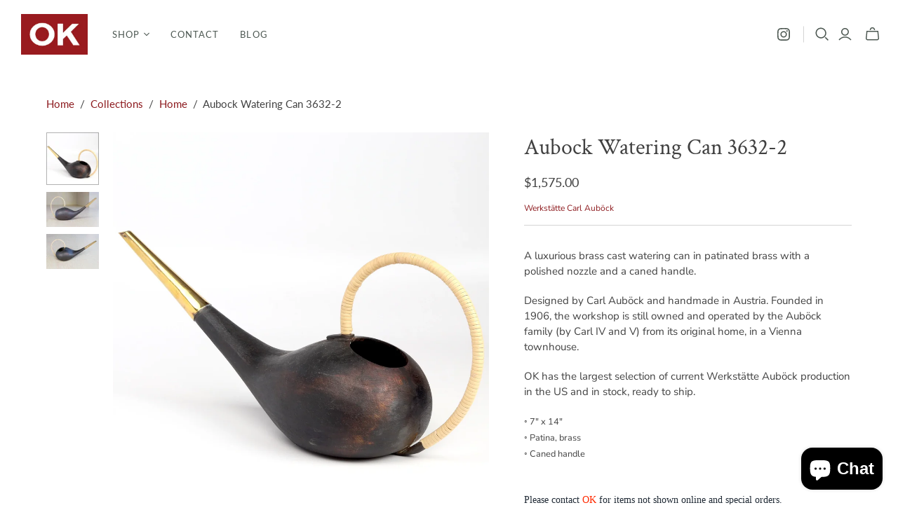

--- FILE ---
content_type: text/javascript
request_url: https://okthestore.com/cdn/shop/t/14/assets/plugins.js?v=79646608729114258551763678147
body_size: 4132
content:
(function(t,e){typeof exports=="object"?module.exports=e():typeof define=="function"&&define.amd?define(e):t.Spinner=e()})(this,function(){"use strict";var t=["webkit","Moz","ms","O"],e={},i;function o(t2,e2){var i2=document.createElement(t2||"div"),o2;for(o2 in e2)i2[o2]=e2[o2];return i2}function n(t2){for(var e2=1,i2=arguments.length;e2<i2;e2++)t2.appendChild(arguments[e2]);return t2}var r=function(){var t2=o("style",{type:"text/css"});return n(document.getElementsByTagName("head")[0],t2),t2.sheet||t2.styleSheet}();function s(t2,o2,n2,s2){var a2=["opacity",o2,~~(t2*100),n2,s2].join("-"),f2=.01+n2/s2*100,l2=Math.max(1-(1-t2)/o2*(100-f2),t2),d2=i.substring(0,i.indexOf("Animation")).toLowerCase(),u2=d2&&"-"+d2+"-"||"";return e[a2]||(r.insertRule("@"+u2+"keyframes "+a2+"{0%{opacity:"+l2+"}"+f2+"%{opacity:"+t2+"}"+(f2+.01)+"%{opacity:1}"+(f2+o2)%100+"%{opacity:"+t2+"}100%{opacity:"+l2+"}}",r.cssRules.length),e[a2]=1),a2}function a(e2,i2){var o2=e2.style,n2,r2;if(o2[i2]!==void 0)return i2;for(i2=i2.charAt(0).toUpperCase()+i2.slice(1),r2=0;r2<t.length;r2++)if(n2=t[r2]+i2,o2[n2]!==void 0)return n2}function f(t2,e2){for(var i2 in e2)t2.style[a(t2,i2)||i2]=e2[i2];return t2}function l(t2){for(var e2=1;e2<arguments.length;e2++){var i2=arguments[e2];for(var o2 in i2)t2[o2]===void 0&&(t2[o2]=i2[o2])}return t2}function d(t2){for(var e2={x:t2.offsetLeft,y:t2.offsetTop};t2=t2.offsetParent;)e2.x+=t2.offsetLeft,e2.y+=t2.offsetTop;return e2}var u={lines:12,length:7,width:5,radius:10,rotate:0,corners:1,color:"#000",direction:1,speed:1,trail:100,opacity:1/4,fps:20,zIndex:2e9,className:"spinner",top:"auto",left:"auto",position:"relative"};function p(t2){if(typeof this=="undefined")return new p(t2);this.opts=l(t2||{},p.defaults,u)}p.defaults={},l(p.prototype,{spin:function(t2){this.stop();var e2=this,n2=e2.opts,r2=e2.el=f(o(0,{className:n2.className}),{position:n2.position,width:0,zIndex:n2.zIndex}),s2=n2.radius+n2.length+n2.width,a2,l2;if(t2&&(t2.insertBefore(r2,t2.firstChild||null),l2=d(t2),a2=d(r2),f(r2,{left:(n2.left=="auto"?l2.x-a2.x+(t2.offsetWidth>>1):parseInt(n2.left,10)+s2)+"px",top:(n2.top=="auto"?l2.y-a2.y+(t2.offsetHeight>>1):parseInt(n2.top,10)+s2)+"px"})),r2.setAttribute("role","progressbar"),e2.lines(r2,e2.opts),!i){var u2=0,p2=(n2.lines-1)*(1-n2.direction)/2,c2,h2=n2.fps,m=h2/n2.speed,y=(1-n2.opacity)/(m*n2.trail/100),g=m/n2.lines;(function v(){u2++;for(var t3=0;t3<n2.lines;t3++)c2=Math.max(1-(u2+(n2.lines-t3)*g)%m*y,n2.opacity),e2.opacity(r2,t3*n2.direction+p2,c2,n2);e2.timeout=e2.el&&setTimeout(v,~~(1e3/h2))})()}return e2},stop:function(){var t2=this.el;return t2&&(clearTimeout(this.timeout),t2.parentNode&&t2.parentNode.removeChild(t2),this.el=void 0),this},lines:function(t2,e2){var r2=0,a2=(e2.lines-1)*(1-e2.direction)/2,l2;function d2(t3,i2){return f(o(),{position:"absolute",width:e2.length+e2.width+"px",height:e2.width+"px",background:t3,boxShadow:i2,transformOrigin:"left",transform:"rotate("+~~(360/e2.lines*r2+e2.rotate)+"deg) translate("+e2.radius+"px,0)",borderRadius:(e2.corners*e2.width>>1)+"px"})}for(;r2<e2.lines;r2++)l2=f(o(),{position:"absolute",top:1+~(e2.width/2)+"px",transform:e2.hwaccel?"translate3d(0,0,0)":"",opacity:e2.opacity,animation:i&&s(e2.opacity,e2.trail,a2+r2*e2.direction,e2.lines)+" "+1/e2.speed+"s linear infinite"}),e2.shadow&&n(l2,f(d2("#000","0 0 4px #000"),{top:"2px"})),n(t2,n(l2,d2(e2.color,"0 0 1px rgba(0,0,0,.1)")));return t2},opacity:function(t2,e2,i2){e2<t2.childNodes.length&&(t2.childNodes[e2].style.opacity=i2)}});function c(){function t2(t3,e2){return o("<"+t3+' xmlns="urn:schemas-microsoft.com:vml" class="spin-vml">',e2)}r.addRule(".spin-vml","behavior:url(#default#VML)"),p.prototype.lines=function(e2,i2){var o2=i2.length+i2.width,r2=2*o2;function s2(){return f(t2("group",{coordsize:r2+" "+r2,coordorigin:-o2+" "+-o2}),{width:r2,height:r2})}var a2=-(i2.width+i2.length)*2+"px",l2=f(s2(),{position:"absolute",top:a2,left:a2}),d2;function u2(e3,r3,a3){n(l2,n(f(s2(),{rotation:360/i2.lines*e3+"deg",left:~~r3}),n(f(t2("roundrect",{arcsize:i2.corners}),{width:o2,height:i2.width,left:i2.radius,top:-i2.width>>1,filter:a3}),t2("fill",{color:i2.color,opacity:i2.opacity}),t2("stroke",{opacity:0}))))}if(i2.shadow)for(d2=1;d2<=i2.lines;d2++)u2(d2,-2,"progid:DXImageTransform.Microsoft.Blur(pixelradius=2,makeshadow=1,shadowopacity=.3)");for(d2=1;d2<=i2.lines;d2++)u2(d2);return n(e2,l2)},p.prototype.opacity=function(t3,e2,i2,o2){var n2=t3.firstChild;o2=o2.shadow&&o2.lines||0,n2&&e2+o2<n2.childNodes.length&&(n2=n2.childNodes[e2+o2],n2=n2&&n2.firstChild,n2=n2&&n2.firstChild,n2&&(n2.opacity=i2))}}var h=f(o("group"),{behavior:"url(#default#VML)"});return!a(h,"transform")&&h.adj?c():i=a(h,"animation"),p}),function(factory){if(typeof exports=="object")factory(require("jquery"),require("spin"));else if(typeof define=="function"&&define.amd)define(["jquery","spin"],factory);else{if(!window.Spinner)throw new Error("Spin.js not present");factory(window.jQuery,window.Spinner)}}(function($,Spinner){$.fn.spin=function(opts,color){return this.each(function(){var $this=$(this),data=$this.data();data.spinner&&(data.spinner.stop(),delete data.spinner),opts!==!1&&(opts=$.extend({color:color||$this.css("color")},$.fn.spin.presets[opts]||opts),data.spinner=new Spinner(opts).spin(this))})},$.fn.spin.presets={tiny:{lines:8,length:2,width:2,radius:3},small:{lines:8,length:4,width:3,radius:5},large:{lines:10,length:8,width:4,radius:8}}});/*! Copyright (c) 2013 Brandon Aaron (http://brandonaaron.net)
 * Licensed under the MIT License (LICENSE.txt).
 *
 * Thanks to: http://adomas.org/javascript-mouse-wheel/ for some pointers.
 * Thanks to: Mathias Bank(http://www.mathias-bank.de) for a scope bug fix.
 * Thanks to: Seamus Leahy for adding deltaX and deltaY
 *
 * Version: 3.1.3
 *
 * Requires: 1.2.2+
 */(function(factory){typeof define=="function"&&define.amd?define(["jquery"],factory):typeof exports=="object"?module.exports=factory:factory(jQuery)})(function($){var toFix=["wheel","mousewheel","DOMMouseScroll","MozMousePixelScroll"],toBind="onwheel"in document||document.documentMode>=9?["wheel"]:["mousewheel","DomMouseScroll","MozMousePixelScroll"],lowestDelta,lowestDeltaXY;if($.event.fixHooks)for(var i=toFix.length;i;)$.event.fixHooks[toFix[--i]]=$.event.mouseHooks;$.event.special.mousewheel={setup:function(){if(this.addEventListener)for(var i2=toBind.length;i2;)this.addEventListener(toBind[--i2],handler,!1);else this.onmousewheel=handler},teardown:function(){if(this.removeEventListener)for(var i2=toBind.length;i2;)this.removeEventListener(toBind[--i2],handler,!1);else this.onmousewheel=null}},$.fn.extend({mousewheel:function(fn){return fn?this.bind("mousewheel",fn):this.trigger("mousewheel")},unmousewheel:function(fn){return this.unbind("mousewheel",fn)}});function handler(event){var orgEvent=event||window.event,args=[].slice.call(arguments,1),delta=0,deltaX=0,deltaY=0,absDelta=0,absDeltaXY=0,fn;return event=$.event.fix(orgEvent),event.type="mousewheel",orgEvent.wheelDelta&&(delta=orgEvent.wheelDelta),orgEvent.detail&&(delta=orgEvent.detail*-1),orgEvent.deltaY&&(deltaY=orgEvent.deltaY*-1,delta=deltaY),orgEvent.deltaX&&(deltaX=orgEvent.deltaX,delta=deltaX*-1),orgEvent.wheelDeltaY!==void 0&&(deltaY=orgEvent.wheelDeltaY),orgEvent.wheelDeltaX!==void 0&&(deltaX=orgEvent.wheelDeltaX*-1),absDelta=Math.abs(delta),(!lowestDelta||absDelta<lowestDelta)&&(lowestDelta=absDelta),absDeltaXY=Math.max(Math.abs(deltaY),Math.abs(deltaX)),(!lowestDeltaXY||absDeltaXY<lowestDeltaXY)&&(lowestDeltaXY=absDeltaXY),fn=delta>0?"floor":"ceil",delta=Math[fn](delta/lowestDelta),deltaX=Math[fn](deltaX/lowestDeltaXY),deltaY=Math[fn](deltaY/lowestDeltaXY),args.unshift(event,delta,deltaX,deltaY),($.event.dispatch||$.event.handle).apply(this,args)}}),function($){$.fn.antiscroll=function(options){return this.each(function(){$(this).data("antiscroll")&&$(this).data("antiscroll").destroy(),$(this).data("antiscroll",new $.Antiscroll(this,options))})},$.Antiscroll=Antiscroll;function Antiscroll(el,opts){this.el=$(el),this.options=opts||{},this.x=this.options.x!==!1||this.options.forceHorizontal,this.y=this.options.y!==!1||this.options.forceVertical,this.autoHide=this.options.autoHide!==!1,this.padding=this.options.padding==null?2:this.options.padding,this.inner=this.el.find(".antiscroll-inner"),this.inner.css({width:"+="+(this.y?scrollbarSize():0),height:"+="+(this.x?scrollbarSize():0)}),this.refresh()}Antiscroll.prototype.refresh=function(){var needHScroll=this.inner.get(0).scrollWidth>this.el.width()+(this.y?scrollbarSize():0),needVScroll=this.inner.get(0).scrollHeight>this.el.height()+(this.x?scrollbarSize():0);this.x&&(!this.horizontal&&needHScroll?this.horizontal=new Scrollbar.Horizontal(this):this.horizontal&&!needHScroll?(this.horizontal.destroy(),this.horizontal=null):this.horizontal&&this.horizontal.update()),this.y&&(!this.vertical&&needVScroll?this.vertical=new Scrollbar.Vertical(this):this.vertical&&!needVScroll?(this.vertical.destroy(),this.vertical=null):this.vertical&&this.vertical.update())},Antiscroll.prototype.destroy=function(){return this.horizontal&&(this.horizontal.destroy(),this.horizontal=null),this.vertical&&(this.vertical.destroy(),this.vertical=null),this},Antiscroll.prototype.rebuild=function(){return this.destroy(),this.inner.attr("style",""),Antiscroll.call(this,this.el,this.options),this};function Scrollbar(pane){this.pane=pane,this.pane.el.append(this.el),this.innerEl=this.pane.inner.get(0),this.dragging=!1,this.enter=!1,this.shown=!1,this.pane.el.mouseenter($.proxy(this,"mouseenter")),this.pane.el.mouseleave($.proxy(this,"mouseleave")),this.el.mousedown($.proxy(this,"mousedown")),this.innerPaneScrollListener=$.proxy(this,"scroll"),this.pane.inner.scroll(this.innerPaneScrollListener),this.innerPaneMouseWheelListener=$.proxy(this,"mousewheel"),this.pane.inner.bind("mousewheel",this.innerPaneMouseWheelListener);var initialDisplay=this.pane.options.initialDisplay;initialDisplay!==!1&&(this.show(),this.pane.autoHide&&(this.hiding=setTimeout($.proxy(this,"hide"),parseInt(initialDisplay,10)||3e3)))}Scrollbar.prototype.destroy=function(){return this.el.remove(),this.pane.inner.unbind("scroll",this.innerPaneScrollListener),this.pane.inner.unbind("mousewheel",this.innerPaneMouseWheelListener),this},Scrollbar.prototype.mouseenter=function(){this.enter=!0,this.show()},Scrollbar.prototype.mouseleave=function(){this.enter=!1,this.dragging||this.pane.autoHide&&this.hide()},Scrollbar.prototype.scroll=function(){this.shown||(this.show(),!this.enter&&!this.dragging&&this.pane.autoHide&&(this.hiding=setTimeout($.proxy(this,"hide"),1500))),this.update()},Scrollbar.prototype.mousedown=function(ev){ev.preventDefault(),this.dragging=!0,this.startPageY=ev.pageY-parseInt(this.el.css("top"),10),this.startPageX=ev.pageX-parseInt(this.el.css("left"),10),this.el[0].ownerDocument.onselectstart=function(){return!1};var pane=this.pane,move=$.proxy(this,"mousemove"),self=this;$(this.el[0].ownerDocument).mousemove(move).mouseup(function(){self.dragging=!1,this.onselectstart=null,$(this).unbind("mousemove",move),self.enter||self.hide()})},Scrollbar.prototype.show=function(duration){!this.shown&&this.update()&&(this.el.addClass("antiscroll-scrollbar-shown"),this.hiding&&(clearTimeout(this.hiding),this.hiding=null),this.shown=!0)},Scrollbar.prototype.hide=function(){this.pane.autoHide!==!1&&this.shown&&(this.el.removeClass("antiscroll-scrollbar-shown"),this.shown=!1)},Scrollbar.Horizontal=function(pane){this.el=$('<div class="antiscroll-scrollbar antiscroll-scrollbar-horizontal">',pane.el),Scrollbar.call(this,pane)},inherits(Scrollbar.Horizontal,Scrollbar),Scrollbar.Horizontal.prototype.update=function(){var paneWidth=this.pane.el.width(),trackWidth=paneWidth-this.pane.padding*2,innerEl=this.pane.inner.get(0);return this.el.css("width",trackWidth*paneWidth/innerEl.scrollWidth).css("left",trackWidth*innerEl.scrollLeft/innerEl.scrollWidth),paneWidth<innerEl.scrollWidth},Scrollbar.Horizontal.prototype.mousemove=function(ev){var trackWidth=this.pane.el.width()-this.pane.padding*2,pos=ev.pageX-this.startPageX,barWidth=this.el.width(),innerEl=this.pane.inner.get(0),y=Math.min(Math.max(pos,0),trackWidth-barWidth);innerEl.scrollLeft=(innerEl.scrollWidth-this.pane.el.width())*y/(trackWidth-barWidth)},Scrollbar.Horizontal.prototype.mousewheel=function(ev,delta,x,y){if(x<0&&this.pane.inner.get(0).scrollLeft==0||x>0&&this.innerEl.scrollLeft+Math.ceil(this.pane.el.width())==this.innerEl.scrollWidth)return ev.preventDefault(),!1},Scrollbar.Vertical=function(pane){this.el=$('<div class="antiscroll-scrollbar antiscroll-scrollbar-vertical">',pane.el),Scrollbar.call(this,pane)},inherits(Scrollbar.Vertical,Scrollbar),Scrollbar.Vertical.prototype.update=function(){var paneHeight=this.pane.el.height(),trackHeight=paneHeight-this.pane.padding*2,innerEl=this.innerEl,scrollbarHeight=trackHeight*paneHeight/innerEl.scrollHeight;scrollbarHeight=scrollbarHeight<20?20:scrollbarHeight;var topPos=trackHeight*innerEl.scrollTop/innerEl.scrollHeight;if(topPos+scrollbarHeight>trackHeight){var diff=topPos+scrollbarHeight-trackHeight;topPos=topPos-diff-3}return this.el.css("height",scrollbarHeight).css("top",topPos),paneHeight<innerEl.scrollHeight},Scrollbar.Vertical.prototype.mousemove=function(ev){var paneHeight=this.pane.el.height(),trackHeight=paneHeight-this.pane.padding*2,pos=ev.pageY-this.startPageY,barHeight=this.el.height(),innerEl=this.innerEl,y=Math.min(Math.max(pos,0),trackHeight-barHeight);innerEl.scrollTop=(innerEl.scrollHeight-paneHeight)*y/(trackHeight-barHeight)},Scrollbar.Vertical.prototype.mousewheel=function(ev,delta,x,y){if(y>0&&this.innerEl.scrollTop==0||y<0&&this.innerEl.scrollTop+Math.ceil(this.pane.el.height())==this.innerEl.scrollHeight)return ev.preventDefault(),!1};function inherits(ctorA,ctorB){function f(){}f.prototype=ctorB.prototype,ctorA.prototype=new f}var size;function scrollbarSize(){if(size===void 0){var div=$('<div class="antiscroll-inner" style="width:50px;height:50px;overflow-y:scroll;position:absolute;top:-200px;left:-200px;"><div style="height:100px;width:100%"></div>');$("body").append(div);var w1=$(div).innerWidth(),w2=$("div",div).innerWidth();$(div).remove(),size=w1-w2}return size}}(jQuery);/*!
* Mobile Table
*
* Copyright 2013, Gray Gilmore - http://blog.graygilmore.com
* Released under the WTFPL license - http://sam.zoy.org/wtfpl/
*
*/(function($){$.fn.mobileTable=function(options){var settings={breakpoint:720};return options&&$.extend(settings,options),this.each(function(){var table=$(this);if(window.innerWidth<settings.breakpoint){if(table.hasClass("titles-ready")){table.addClass("mobile-layout");return}table.addClass("mobile-layout titles-ready"),table.find("thead th").each(function(i){var columnTitle=$(this).text();table.find("tr td:nth-child("+(i+1)+")").prepend('<span class="column-title">'+columnTitle+"</span>")})}else table.removeClass("mobile-layout")})}})(jQuery);
//# sourceMappingURL=/cdn/shop/t/14/assets/plugins.js.map?v=79646608729114258551763678147
